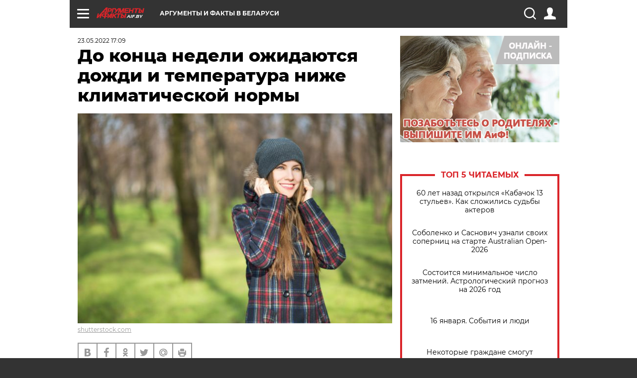

--- FILE ---
content_type: text/html; charset=UTF-8
request_url: https://aif.by/pogoda/do_konca_nedeli_ozhidayutsya_dozhdi_i_temperatura_nizhe_klimaticheskoy_normy
body_size: 19469
content:
<!DOCTYPE html>
<!--[if IE 8]><html class="ie8"> <![endif]-->
<!--[if gt IE 8]><!--><html> <!--<![endif]-->
<head>
    <script>
        window.isIndexPage = 0;
        window.isMobileBrowser = 0;
        window.disableSidebarCut = 1;
        window.bannerDebugMode = 0;
    </script>

                        <meta http-equiv="Content-Type" content="text/html; charset=utf-8" >
<meta name="format-detection" content="telephone=no" >
<meta name="viewport" content="width=device-width, user-scalable=no, initial-scale=1.0, maximum-scale=1.0, minimum-scale=1.0" >
<meta http-equiv="X-UA-Compatible" content="IE=edge,chrome=1" >
<meta name="HandheldFriendly" content="true" >
<meta name="format-detection" content="telephone=no" >
<meta name="theme-color" content="#ffffff" >
<meta name="description" content="До плюс 26 градусов в начале недели и кратковременные дожди с прохладной погодой - в конце прогнозируются в Беларуси на 24-29 мая." >
<meta name="keywords" content="погода на неделю" >
<meta name="article:published_time" content="2022-05-23T14:09:00+0300" >
<meta property="og:title" content="До конца недели ожидаются дожди и температура ниже климатической нормы" >
<meta property="og:description" content="До плюс 26 градусов в начале недели и кратковременные дожди с прохладной погодой - в конце прогнозируются в Беларуси на 24-29 мая." >
<meta property="og:type" content="article" >
<meta property="og:image" content="https://images.aif.by/007/864/4c8453af06ba4dba72661a0993537f54.jpg" >
<meta property="og:url" content="https://aif.by/pogoda/do_konca_nedeli_ozhidayutsya_dozhdi_i_temperatura_nizhe_klimaticheskoy_normy" >
<meta property="twitter:card" content="summary_large_image" >
<meta property="twitter:site" content="@aifonline" >
<meta property="twitter:title" content="До конца недели ожидаются дожди и температура ниже климатической нормы" >
<meta property="twitter:description" content="До плюс 26 градусов в начале недели и кратковременные дожди с прохладной погодой - в конце прогнозируются в Беларуси на 24-29 мая." >
<meta property="twitter:creator" content="@aifonline" >
<meta property="twitter:image:src" content="https://images.aif.by/007/864/4c8453af06ba4dba72661a0993537f54.jpg" >
<meta property="twitter:domain" content="https://aif.by/pogoda/do_konca_nedeli_ozhidayutsya_dozhdi_i_temperatura_nizhe_klimaticheskoy_normy" >    <meta name="yandex-verification" content="4c73ffb370255f17" />

        <title>До конца недели ожидаются дожди и температура ниже климатической нормы | Погода | АиФ Аргументы и факты в Беларуси</title>    <link rel="shortcut icon" type="image/x-icon" href="/favicon.ico" />
    
    <link rel="preload" href="https://stat.aif.by/redesign2018/fonts/montserrat-v15-latin-ext_latin_cyrillic-ext_cyrillic-regular.woff2" as="font" type="font/woff2" crossorigin>
    <link rel="preload" href="https://stat.aif.by/redesign2018/fonts/montserrat-v15-latin-ext_latin_cyrillic-ext_cyrillic-italic.woff2" as="font" type="font/woff2" crossorigin>
    <link rel="preload" href="https://stat.aif.by/redesign2018/fonts/montserrat-v15-latin-ext_latin_cyrillic-ext_cyrillic-700.woff2" as="font" type="font/woff2" crossorigin>
    <link rel="preload" href="https://stat.aif.by/redesign2018/fonts/montserrat-v15-latin-ext_latin_cyrillic-ext_cyrillic-700italic.woff2" as="font" type="font/woff2" crossorigin>
    <link rel="preload" href="https://stat.aif.by/redesign2018/fonts/montserrat-v15-latin-ext_latin_cyrillic-ext_cyrillic-800.woff2" as="font" type="font/woff2" crossorigin>
    <link href="https://aif.by/pogoda/do_konca_nedeli_ozhidayutsya_dozhdi_i_temperatura_nizhe_klimaticheskoy_normy" rel="canonical" >
<link href="https://stat.aif.by/redesign2018/css/style.css?7f6" media="all" rel="stylesheet" type="text/css" >
<link href="https://stat.aif.by/img/icon/apple_touch_icon_57x57.png?9c0" rel="apple-touch-icon" sizes="57x57" >
<link href="https://stat.aif.by/img/icon/apple_touch_icon_114x114.png?9c0" rel="apple-touch-icon" sizes="114x114" >
<link href="https://stat.aif.by/img/icon/apple_touch_icon_72x72.png?9c0" rel="apple-touch-icon" sizes="72x72" >
<link href="https://stat.aif.by/img/icon/apple_touch_icon_144x144.png?9c0" rel="apple-touch-icon" sizes="144x144" >
<link href="https://stat.aif.by/img/icon/apple-touch-icon.png?9c0" rel="apple-touch-icon" sizes="180x180" >
<link href="https://stat.aif.by/img/icon/favicon-32x32.png?9c0" rel="icon" type="image/png" sizes="32x32" >
<link href="https://stat.aif.by/img/icon/favicon-16x16.png?9c0" rel="icon" type="image/png" sizes="16x16" >
<link href="https://stat.aif.by/img/manifest.json?9c0" rel="manifest" >
<link href="https://stat.aif.by/img/safari-pinned-tab.svg?9c0" rel="mask-icon" color="#d55b5b" >
        <script type="text/javascript">
    //<!--
    var isRedesignPage = true;    //-->
</script>
<script type="text/javascript" src="https://stat.aif.by/js/output/jquery.min.js?7f6"></script>
<script type="text/javascript" src="https://stat.aif.by/js/output/header_scripts.js?7f6"></script>
<script type="text/javascript">
    //<!--
    var _sf_startpt=(new Date()).getTime()    //-->
</script>
<script type="text/javascript">
    //<!--
    function AdFox_getWindowSize() {
    var winWidth,winHeight;
	if( typeof( window.innerWidth ) == 'number' ) {
		//Non-IE
		winWidth = window.innerWidth;
		winHeight = window.innerHeight;
	} else if( document.documentElement && ( document.documentElement.clientWidth || document.documentElement.clientHeight ) ) {
		//IE 6+ in 'standards compliant mode'
		winWidth = document.documentElement.clientWidth;
		winHeight = document.documentElement.clientHeight;
	} else if( document.body && ( document.body.clientWidth || document.body.clientHeight ) ) {
		//IE 4 compatible
		winWidth = document.body.clientWidth;
		winHeight = document.body.clientHeight;
	}
	return {"width":winWidth, "height":winHeight};
}//END function AdFox_getWindowSize

function AdFox_getElementPosition(elemId){
    var elem;
    
    if (document.getElementById) {
		elem = document.getElementById(elemId);
	}
	else if (document.layers) {
		elem = document.elemId;
	}
	else if (document.all) {
		elem = document.all.elemId;
	}
    var w = elem.offsetWidth;
    var h = elem.offsetHeight;	
    var l = 0;
    var t = 0;
	
    while (elem)
    {
        l += elem.offsetLeft;
        t += elem.offsetTop;
        elem = elem.offsetParent;
    }

    return {"left":l, "top":t, "width":w, "height":h};
} //END function AdFox_getElementPosition

function AdFox_getBodyScrollTop(){
	return self.pageYOffset || (document.documentElement && document.documentElement.scrollTop) || (document.body && document.body.scrollTop);
} //END function AdFox_getBodyScrollTop

function AdFox_getBodyScrollLeft(){
	return self.pageXOffset || (document.documentElement && document.documentElement.scrollLeft) || (document.body && document.body.scrollLeft);
}//END function AdFox_getBodyScrollLeft

function AdFox_Scroll(elemId,elemSrc){
   var winPos = AdFox_getWindowSize();
   var winWidth = winPos.width;
   var winHeight = winPos.height;
   var scrollY = AdFox_getBodyScrollTop();
   var scrollX =  AdFox_getBodyScrollLeft();
   var divId = 'AdFox_banner_'+elemId;
   var ltwhPos = AdFox_getElementPosition(divId);
   var lPos = ltwhPos.left;
   var tPos = ltwhPos.top;

   if(scrollY+winHeight+5 >= tPos && scrollX+winWidth+5 >= lPos){
      AdFox_getCodeScript(1,elemId,elemSrc);
	  }else{
	     setTimeout('AdFox_Scroll('+elemId+',"'+elemSrc+'");',100);
	  }
}//End function AdFox_Scroll    //-->
</script>
<script type="text/javascript">
    //<!--
    function AdFox_SetLayerVis(spritename,state){
   document.getElementById(spritename).style.visibility=state;
}

function AdFox_Open(AF_id){
   AdFox_SetLayerVis('AdFox_DivBaseFlash_'+AF_id, "hidden");
   AdFox_SetLayerVis('AdFox_DivOverFlash_'+AF_id, "visible");
}

function AdFox_Close(AF_id){
   AdFox_SetLayerVis('AdFox_DivOverFlash_'+AF_id, "hidden");
   AdFox_SetLayerVis('AdFox_DivBaseFlash_'+AF_id, "visible");
}

function AdFox_getCodeScript(AF_n,AF_id,AF_src){
   var AF_doc;
   if(AF_n<10){
      try{
	     if(document.all && !window.opera){
		    AF_doc = window.frames['AdFox_iframe_'+AF_id].document;
			}else if(document.getElementById){
			         AF_doc = document.getElementById('AdFox_iframe_'+AF_id).contentDocument;
					 }
		 }catch(e){}
    if(AF_doc){
	   AF_doc.write('<scr'+'ipt type="text/javascript" src="'+AF_src+'"><\/scr'+'ipt>');
	   }else{
	      setTimeout('AdFox_getCodeScript('+(++AF_n)+','+AF_id+',"'+AF_src+'");', 100);
		  }
		  }
}

function adfoxSdvigContent(banID, flashWidth, flashHeight){
	var obj = document.getElementById('adfoxBanner'+banID).style;
	if (flashWidth == '100%') obj.width = flashWidth;
	    else obj.width = flashWidth + "px";
	if (flashHeight == '100%') obj.height = flashHeight;
	    else obj.height = flashHeight + "px";
}

function adfoxVisibilityFlash(banName, flashWidth, flashHeight){
    	var obj = document.getElementById(banName).style;
	if (flashWidth == '100%') obj.width = flashWidth;
	    else obj.width = flashWidth + "px";
	if (flashHeight == '100%') obj.height = flashHeight;
	    else obj.height = flashHeight + "px";
}

function adfoxStart(banID, FirShowFlNum, constVisFlashFir, sdvigContent, flash1Width, flash1Height, flash2Width, flash2Height){
	if (FirShowFlNum == 1) adfoxVisibilityFlash('adfoxFlash1'+banID, flash1Width, flash1Height);
	    else if (FirShowFlNum == 2) {
		    adfoxVisibilityFlash('adfoxFlash2'+banID, flash2Width, flash2Height);
	        if (constVisFlashFir == 'yes') adfoxVisibilityFlash('adfoxFlash1'+banID, flash1Width, flash1Height);
		    if (sdvigContent == 'yes') adfoxSdvigContent(banID, flash2Width, flash2Height);
		        else adfoxSdvigContent(banID, flash1Width, flash1Height);
	}
}

function adfoxOpen(banID, constVisFlashFir, sdvigContent, flash2Width, flash2Height){
	var aEventOpenClose = new Image();
	var obj = document.getElementById("aEventOpen"+banID);
	if (obj) aEventOpenClose.src =  obj.title+'&rand='+Math.random()*1000000+'&prb='+Math.random()*1000000;
	adfoxVisibilityFlash('adfoxFlash2'+banID, flash2Width, flash2Height);
	if (constVisFlashFir != 'yes') adfoxVisibilityFlash('adfoxFlash1'+banID, 1, 1);
	if (sdvigContent == 'yes') adfoxSdvigContent(banID, flash2Width, flash2Height);
}


function adfoxClose(banID, constVisFlashFir, sdvigContent, flash1Width, flash1Height){
	var aEventOpenClose = new Image();
	var obj = document.getElementById("aEventClose"+banID);
	if (obj) aEventOpenClose.src =  obj.title+'&rand='+Math.random()*1000000+'&prb='+Math.random()*1000000;
	adfoxVisibilityFlash('adfoxFlash2'+banID, 1, 1);
	if (constVisFlashFir != 'yes') adfoxVisibilityFlash('adfoxFlash1'+banID, flash1Width, flash1Height);
	if (sdvigContent == 'yes') adfoxSdvigContent(banID, flash1Width, flash1Height);
}    //-->
</script>
<script type="text/javascript">
    //<!--
    window.EventObserver = {
    observers: {},

    subscribe: function (name, fn) {
        if (!this.observers.hasOwnProperty(name)) {
            this.observers[name] = [];
        }
        this.observers[name].push(fn)
    },
    
    unsubscribe: function (name, fn) {
        if (!this.observers.hasOwnProperty(name)) {
            return;
        }
        this.observers[name] = this.observers[name].filter(function (subscriber) {
            return subscriber !== fn
        })
    },
    
    broadcast: function (name, data) {
        if (!this.observers.hasOwnProperty(name)) {
            return;
        }
        this.observers[name].forEach(function (subscriber) {
            return subscriber(data)
        })
    }
};    //-->
</script>    
    <script>
  var adcm_config ={
    id:1064,
    platformId: 64,
    init: function () {
      window.adcm.call();
    }
  };
</script>
<script src="https://tag.digitaltarget.ru/adcm.js" async></script>    <script src="https://cdn.admixer.net/scripts3/loader2.js" async

        data-inv="//inv-nets.admixer.net/"

        data-r="single"

		data-sender="admixer"

        data-bundle="desktop"></script>

<script type='text/javascript'>
(window.globalAmlAds = window.globalAmlAds || []).push(function() {
globalAml.defineSlot({z: '4614f981-a995-4d6e-8615-651356ebdfbf', ph: 'admixer_4614f981a9954d6e8615651356ebdfbf_zone_11913_sect_3514_site_3205', i: 'inv-nets', s:'f40d4866-215d-4b58-9b39-5428827009e6', sender: 'admixer'});
globalAml.defineSlot({z: 'fe9c5c36-99c3-4226-816b-d414aaf50f32', ph: 'admixer_fe9c5c3699c34226816bd414aaf50f32_zone_11915_sect_3514_site_3205', i: 'inv-nets', s:'f40d4866-215d-4b58-9b39-5428827009e6', sender: 'admixer'});
globalAml.singleRequest("admixer");});
</script><!-- Yandex Native Ads -->
<script>window.yaContextCb=window.yaContextCb||[]</script>
<script src="https://yandex.ru/ads/system/context.js" async></script><meta name="google-site-verification" content="Rpbduv639j6ZGN5qANsYsNPxpN3iVMQ3MiG_GVYbYiA" />    <link rel="stylesheet" type="text/css" media="print" href="https://stat.aif.by/redesign2018/css/print.css?9c0" />
    <base href=""/>
</head><body class="region__by ">
<div class="overlay"></div>
<script type="text/javascript" async src="//l.getsitecontrol.com/5wv86or7.js"></script>



<div class="container white_bg" id="container">
    
        
        
        <!--баннер над шапкой--->
                <div class="banner_box">
            <div class="main_banner">
                            </div>
        </div>
                <!--//баннер  над шапкой--->

    <script>
	currentUser = new User();
</script>

<header class="header">
    <div class="count_box_nodisplay">
    <div class="couter_block"><!-- (C)2000-2013 Gemius SA - gemiusAudience / aif.by / Home Page -->
<script type="text/javascript">
<!--//--><![CDATA[//><!--
var pp_gemius_identifier = 'zPdFzS9CfYvSEmLn75wU3WXFLQqNJwMgg3BXN4Roc9D.t7';
// lines below shouldn't be edited
function gemius_pending(i) { window[i] = window[i] || function() {var x = window[i+'_pdata'] = window[i+'_pdata'] || []; x[x.length]=arguments;};};
gemius_pending('gemius_hit'); gemius_pending('gemius_event'); gemius_pending('pp_gemius_hit'); gemius_pending('pp_gemius_event');
(function(d,t) {try {var gt=d.createElement(t),s=d.getElementsByTagName(t)[0],l='http'+((location.protocol=='https:')?'s':''); gt.setAttribute('async','async');
gt.setAttribute('defer','defer'); gt.src=l+'://gaby.hit.gemius.pl/xgemius.js'; s.parentNode.insertBefore(gt,s);} catch (e) {}})(document,'script');
//--><!]]>
</script>
</div></div>    <div class="topline">
    <a href="#" class="burger openCloser">
        <div class="burger__wrapper">
            <span class="burger__line"></span>
            <span class="burger__line"></span>
            <span class="burger__line"></span>
        </div>
    </a>
    <a href="/" class="logo_box">
        <img src="https://stat.aif.by/redesign2018/img/logo.svg?9c0" alt="Аргументы и Факты">
        <div class="region_url">
            aif.by        </div>
    </a>
    <a href="#" class="region regionOpenCloser">
        <img src="https://stat.aif.by/redesign2018/img/location.svg?9c0"><span>Аргументы и факты в Беларуси</span>
    </a>
    <!--a class="topline__hashtag" href="https://aif.ru/health/coronavirus/?utm_medium=header&utm_content=covid&utm_source=aif">#остаемсядома</a-->
    <div class="auth_user_status_js">
        <a href="#" class="user auth_link_login_js auth_open_js"><img src="https://stat.aif.by/redesign2018/img/user_ico.svg?9c0"></a>
        <a href="/profile" class="user auth_link_profile_js" style="display: none"><img src="https://stat.aif.by/redesign2018/img/user_ico.svg?9c0"></a>
    </div>
    <div class="search_box">
        <a href="#" class="search_ico searchOpener">
            <img src="https://stat.aif.by/redesign2018/img/search_ico.svg?9c0">
        </a>
        <div class="search_input">
            <form action="/search" id="search_form1">
                <input type="text" name="text" maxlength="50"/>
            </form>
        </div>
    </div>
</div>

<div class="fixed_menu topline">
    <div class="cont_center">
        <a href="#" class="burger openCloser">
            <div class="burger__wrapper">
                <span class="burger__line"></span>
                <span class="burger__line"></span>
                <span class="burger__line"></span>
            </div>
        </a>
        <a href="/" class="logo_box">
            <img src="https://stat.aif.by/redesign2018/img/logo.svg?9c0" alt="Аргументы и Факты">
            <div class="region_url">
                aif.by            </div>
        </a>
        <a href="/" class="region regionOpenCloser">
            <img src="https://stat.aif.by/redesign2018/img/location.svg?9c0">
            <span>Аргументы и факты в Беларуси</span>
        </a>
        <!--a class="topline__hashtag" href="https://aif.ru/health/coronavirus/?utm_medium=header&utm_content=covid&utm_source=aif">#остаемсядома</a-->
        <div class="auth_user_status_js">
            <a href="#" class="user auth_link_login_js auth_open_js"><img src="https://stat.aif.by/redesign2018/img/user_ico.svg?9c0"></a>
            <a href="/profile" class="user auth_link_profile_js" style="display: none"><img src="https://stat.aif.by/redesign2018/img/user_ico.svg?9c0"></a>
        </div>
        <div class="search_box">
            <a href="#" class="search_ico searchOpener">
                <img src="https://stat.aif.by/redesign2018/img/search_ico.svg?9c0">
            </a>
            <div class="search_input">
                <form action="/search">
                    <input type="text" name="text" maxlength="50" >
                </form>
            </div>
        </div>
    </div>
</div>    <div class="regions_box">
    <nav class="cont_center">
        <ul class="regions">
            <li><a href="https://aif.ru?from_menu=1">ФЕДЕРАЛЬНЫЙ</a></li>
            <li><a href="https://spb.aif.ru">САНКТ-ПЕТЕРБУРГ</a></li>

            
                                    <li><a href="https://aif.by">Аргументы и факты в Беларуси</a></li>
                
                
                    </ul>
    </nav>
</div>    <div class="top_menu_box">
    <div class="cont_center">
        <nav class="top_menu main_menu_wrapper_js">
                            <ul class="main_menu main_menu_js" id="rubrics">
                                    <li  class="menuItem top_level_item_js">

        <a  href="/podpiska" title="ПОДПИСКА НА ГАЗЕТУ" id="custommenu-8171">ПОДПИСКА НА ГАЗЕТУ</a>
    
    </li>                                                <li  class="menuItem top_level_item_js">

        <span  title="Спецпроекты">Спецпроекты</span>
    
            <div class="subrubrics_box submenu_js">
            <ul>
                                                            <li  data-rubric_id="64" class="menuItem">

        <a  href="/teddy" title="ТеДДи // Трибуна для детей" id="custommenu-8160">ТеДДи // Трибуна для детей</a>
    
    </li>                                                                                <li  class="menuItem">

        <a  href="https://aif.by/belarusliterature" title="Чытаем па-беларуску з velcom" id="custommenu-8164">Чытаем па-беларуску з velcom</a>
    
    </li>                                                                                <li  class="menuItem">

        <a  href="http://kazka.aif.by" title="«Краязнаўчая казка»" id="custommenu-8151">«Краязнаўчая казка»</a>
    
    </li>                                                                                <li  data-rubric_id="63" class="menuItem">

        <a  href="/travel" title="Вокруг света вместе с &amp;quot;АиФ&amp;quot;" id="custommenu-8158">Вокруг света вместе с &quot;АиФ&quot;</a>
    
    </li>                                                </ul>
        </div>
    </li>                                                <li  data-rubric_id="77" class="menuItem top_level_item_js">

        <a  href="/health/covid19" title="О коронавирусе" id="custommenu-8170">О коронавирусе</a>
    
    </li>                                                <li  data-rubric_id="8" class="menuItem top_level_item_js">

        <a  href="/social" title="Общество" id="custommenu-8110">Общество</a>
    
            <div class="subrubrics_box submenu_js">
            <ul>
                                                            <li  data-rubric_id="9" class="menuItem">

        <a  href="/social/persona" title="Личность" id="custommenu-8111">Личность</a>
    
    </li>                                                                                <li  data-rubric_id="10" class="menuItem">

        <a  href="/social/help" title="«АиФ» Благотворительность" id="custommenu-8112">«АиФ» Благотворительность</a>
    
    </li>                                                                                <li  data-rubric_id="11" class="menuItem">

        <a  href="/social/religia" title="Вечные ценности" id="custommenu-8113">Вечные ценности</a>
    
    </li>                                                                                <li  data-rubric_id="12" class="menuItem">

        <a  href="/social/letters" title="В «АиФ» пишут" id="custommenu-8114">В «АиФ» пишут</a>
    
    </li>                                                                                <li  data-rubric_id="13" class="menuItem">

        <a  href="/social/money" title="Деньги" id="custommenu-8115">Деньги</a>
    
    </li>                                                                                <li  data-rubric_id="14" class="menuItem">

        <a  href="/social/dom" title="Жилье и строительство" id="custommenu-8116">Жилье и строительство</a>
    
    </li>                                                                                <li  data-rubric_id="15" class="menuItem">

        <a  href="/social/science" title="Наука и образование" id="custommenu-8117">Наука и образование</a>
    
    </li>                                                                                <li  data-rubric_id="16" class="menuItem">

        <a  href="/social/buisiness" title="Карьера и бизнес" id="custommenu-8118">Карьера и бизнес</a>
    
    </li>                                                                                <li  data-rubric_id="17" class="menuItem">

        <a  href="/social/pensii" title="Пенсии" id="custommenu-8119">Пенсии</a>
    
    </li>                                                                                <li  data-rubric_id="18" class="menuItem">

        <a  href="/social/lgotes" title="О льготах" id="custommenu-8120">О льготах</a>
    
    </li>                                                                                <li  data-rubric_id="19" class="menuItem">

        <a  href="/social/nazlobydnya" title="Мнение" id="custommenu-8121">Мнение</a>
    
    </li>                                                </ul>
        </div>
    </li>                                                <li  data-rubric_id="46" class="menuItem top_level_item_js">

        <a  href="/vybor" title="Полезный выбор" id="custommenu-8140">Полезный выбор</a>
    
            <div class="subrubrics_box submenu_js">
            <ul>
                                                            <li  data-rubric_id="47" class="menuItem">

        <a  href="/vybor/food" title="Продукты питания" id="custommenu-8141">Продукты питания</a>
    
    </li>                                                                                <li  data-rubric_id="48" class="menuItem">

        <a  href="/vybor/tech" title="Техника" id="custommenu-8142">Техника</a>
    
    </li>                                                                                <li  data-rubric_id="49" class="menuItem">

        <a  href="/vybor/moda" title="Мода и стиль" id="custommenu-8143">Мода и стиль</a>
    
    </li>                                                                                <li  data-rubric_id="50" class="menuItem">

        <a  href="/vybor/building" title="Строительство и ремонт" id="custommenu-8144">Строительство и ремонт</a>
    
    </li>                                                                                <li  data-rubric_id="51" class="menuItem">

        <a  href="/vybor/avto" title="Автомобили" id="custommenu-8145">Автомобили</a>
    
    </li>                                                </ul>
        </div>
    </li>                                                <li  data-rubric_id="1" class="menuItem top_level_item_js">

        <a  href="/health" title="Здоровье" id="custommenu-8103">Здоровье</a>
    
            <div class="subrubrics_box submenu_js">
            <ul>
                                                            <li  data-rubric_id="2" class="menuItem">

        <a  href="/health/healthlife" title="Здоровая жизнь" id="custommenu-8104">Здоровая жизнь</a>
    
    </li>                                                                                <li  data-rubric_id="3" class="menuItem">

        <a  href="/health/diety" title="Питание и диеты" id="custommenu-8105">Питание и диеты</a>
    
    </li>                                                                                <li  data-rubric_id="4" class="menuItem">

        <a  href="/health/children" title="Дети и родители" id="custommenu-8106">Дети и родители</a>
    
    </li>                                                                                <li  data-rubric_id="5" class="menuItem">

        <a  href="/health/fitness" title="Красота и фитнес" id="custommenu-8107">Красота и фитнес</a>
    
    </li>                                                                                <li  data-rubric_id="6" class="menuItem">

        <a  href="/health/menwomen" title="Мужчина и женщина" id="custommenu-8108">Мужчина и женщина</a>
    
    </li>                                                                                <li  data-rubric_id="7" class="menuItem">

        <a  href="/health/psihologiya_otnosheniya" title="Психология и отношения" id="custommenu-8109">Психология и отношения</a>
    
    </li>                                                </ul>
        </div>
    </li>                                                <li  data-rubric_id="27" class="menuItem top_level_item_js">

        <a  href="/timefree" title="Cвободное время" id="custommenu-8129">Cвободное время</a>
    
            <div class="subrubrics_box submenu_js">
            <ul>
                                                            <li  data-rubric_id="28" class="menuItem">

        <a  href="/timefree/culture-news" title="Культура" id="custommenu-8130">Культура</a>
    
    </li>                                                                                <li  data-rubric_id="29" class="menuItem">

        <a  href="/timefree/afisha" title="Афиша " id="custommenu-8131">Афиша </a>
    
    </li>                                                                                <li  data-rubric_id="30" class="menuItem">

        <a  href="/timefree/dayhist" title="Есть повод" id="custommenu-8132">Есть повод</a>
    
    </li>                                                                                <li  data-rubric_id="31" class="menuItem">

        <a  href="/timefree/history" title="История" id="custommenu-8133">История</a>
    
    </li>                                                                                <li  data-rubric_id="32" class="menuItem">

        <a  href="/timefree/stars" title="Звезды" id="custommenu-8134">Звезды</a>
    
    </li>                                                                                <li  data-rubric_id="63" class="menuItem">

        <a  href="/travel" title="Вокруг света вместе с &amp;quot;АиФ&amp;quot;" id="custommenu-8159">Вокруг света вместе с &quot;АиФ&quot;</a>
    
    </li>                                                                                <li  data-rubric_id="33" class="menuItem">

        <a  href="/timefree/sport" title="Спорт" id="custommenu-8135">Спорт</a>
    
    </li>                                                                                <li  data-rubric_id="60" class="menuItem">

        <a  href="/timefree/dacha" title="Дача" id="custommenu-8156">Дача</a>
    
    </li>                                                                                <li  data-rubric_id="34" class="menuItem">

        <a  href="/timefree/uvlechenie" title="Увлечения" id="custommenu-8136">Увлечения</a>
    
    </li>                                                                                <li  data-rubric_id="35" class="menuItem">

        <a  href="/timefree/ufo" title="Непознанное" id="custommenu-8137">Непознанное</a>
    
    </li>                                                                                <li  data-rubric_id="36" class="menuItem">

        <a  href="/timefree/oldfoto" title="Коллективное фото" id="custommenu-8138">Коллективное фото</a>
    
    </li>                                                                                <li  data-rubric_id="65" class="menuItem">

        <a  href="/hotels" title="Гостиницы Беларуси" id="custommenu-8161">Гостиницы Беларуси</a>
    
            <div class="subrubrics_box submenu_js">
            <ul>
                                                            <li  data-rubric_id="66" class="menuItem">

        <a  href="/hotels/5stars" title="5 звезд" id="custommenu-8162">5 звезд</a>
    
    </li>                                                                                <li  data-rubric_id="68" class="menuItem">

        <a  href="/hotels/fourstars" title="4 звезды" id="custommenu-8163">4 звезды</a>
    
    </li>                                                </ul>
        </div>
    </li>                                                                                <li  data-rubric_id="37" class="menuItem">

        <a  href="/timefree/aif-animals" title="АиФ-Милый друг" id="custommenu-8139">АиФ-Милый друг</a>
    
    </li>                                                </ul>
        </div>
    </li>                                                <li  data-rubric_id="20" class="menuItem top_level_item_js">

        <a  href="/press-centr" title="Пресс-центр" id="custommenu-8122">Пресс-центр</a>
    
            <div class="subrubrics_box submenu_js">
            <ul>
                                                            <li  data-rubric_id="21" class="menuItem">

        <a  href="/press-centr/press-center-about" title="О пресс-центре" id="custommenu-8123">О пресс-центре</a>
    
    </li>                                                                                <li  data-rubric_id="22" class="menuItem">

        <a  href="/press-centr/articlpress" title="Публикации" id="custommenu-8124">Публикации</a>
    
    </li>                                                                                <li  data-rubric_id="23" class="menuItem">

        <a  href="/press-centr/press-center-annonces" title="Анонсы мероприятий" id="custommenu-8125">Анонсы мероприятий</a>
    
    </li>                                                                                <li  data-rubric_id="24" class="menuItem">

        <a  href="/press-centr/video" title="«АиФ» ВИДЕО" id="custommenu-8126">«АиФ» ВИДЕО</a>
    
    </li>                                                </ul>
        </div>
    </li>                                                <li  class="menuItem top_level_item_js">

        <a  href="/dontknows" title="Вопрос-ответ" id="custommenu-8150">Вопрос-ответ</a>
    
    </li>                                                <li  data-rubric_id="78" class="menuItem top_level_item_js">

        <a  href="/aifmoney" title="Деньги в кармане. Подкаст «АиФ»" id="custommenu-8172">Деньги в кармане. Подкаст «АиФ»</a>
    
    </li>                        </ul>

            <ul id="projects" class="specprojects static_submenu_js"></ul>
            <div class="right_box">
                <div class="fresh_number">
    <h3>Свежий номер</h3>
    <a href="/gazeta/number/850" class="number_box">
                    <img loading="lazy" src="https://images.aif.by/008/142/ecf0a8688caeab7de24fe673aaa28db2.jpg" width="91" height="120">
                <div class="text">
            № 2. 13/01/2026 <br />  И где то глобальное потепление?        </div>
    </a>
</div>
<div class="links_box">
    <a href="/gazeta">Издания</a>
</div>
                <div class="sharings_box">
    <span>АиФ в социальных сетях</span>
    <ul class="soc">
                <li>
        <a href="https://www.facebook.com/PressCentrAif" target="_blank">
            <img src="https://stat.aif.by/redesign2018/img/sharings/fb.svg">
        </a>
    </li>
        <li>
        <a href="https://vk.com/public50565740" target="_blank">
            <img src="https://stat.aif.by/redesign2018/img/sharings/vk.svg">
        </a>
    </li>
        <li>
        <a href="https://twitter.com/aif_by" target="_blank">
            <img src="https://stat.aif.by/redesign2018/img/sharings/tw.svg">
        </a>
    </li>
        <li>
        <a href="https://ok.ru/aif.belarus?st._aid=ExternalGroupWidget_OpenGroup" target="_blank">
            <img src="https://stat.aif.by/redesign2018/img/sharings/ok.svg">
        </a>
    </li>
            <li>
            <a class="rss_button_black" href="/rss/all.php" target="_blank">
                <img src="https://stat.aif.by/redesign2018/img/sharings/waflya.svg?9c0" />
            </a>
        </li>
            </ul>
</div>
            </div>
        </nav>
    </div>
</div></header>
            	<div class="content_containers_wrapper_js">
        <div class="content_body  content_container_js">
            <div class="content">
                                <section class="article" itemscope itemtype="https://schema.org/NewsArticle">
    <div class="article_top">

        
        <div class="date">
          <time itemprop="datePublished" datetime="2022-05-23T17:09">23.05.2022 17:09</time>        </div>

        
        <div class="viewed"><i class="eye"></i> <span>804</span></div>    </div>

    <h1 itemprop="headline">До конца недели ожидаются дожди и температура ниже климатической нормы</h1>

    
    
        
                    <div class="img_box">
            <a class="zoom_js" target="_blank" href="https://images.aif.by/007/864/4c8453af06ba4dba72661a0993537f54.jpg">
                <img  loading="lazy" itemprop="image" src="https://images.aif.by/007/864/4c8453af06ba4dba72661a0993537f54.jpg" alt=""/>
            </a>

            <div class="img_descript">
                <a href=" http://shutterstock.com">shutterstock.com</a>            </div>
        </div>
    

    
    <div class="article_sharings">
    <div class="sharing_item"><a href="https://vk.com/share.php?url=https%3A%2F%2Faif.by%2Fpogoda%2Fdo_konca_nedeli_ozhidayutsya_dozhdi_i_temperatura_nizhe_klimaticheskoy_normy&title=%D0%94%D0%BE+%D0%BA%D0%BE%D0%BD%D1%86%D0%B0+%D0%BD%D0%B5%D0%B4%D0%B5%D0%BB%D0%B8+%D0%BE%D0%B6%D0%B8%D0%B4%D0%B0%D1%8E%D1%82%D1%81%D1%8F+%D0%B4%D0%BE%D0%B6%D0%B4%D0%B8+%D0%B8+%D1%82%D0%B5%D0%BC%D0%BF%D0%B5%D1%80%D0%B0%D1%82%D1%83%D1%80%D0%B0+%D0%BD%D0%B8%D0%B6%D0%B5+%D0%BA%D0%BB%D0%B8%D0%BC%D0%B0%D1%82%D0%B8%D1%87%D0%B5%D1%81%D0%BA%D0%BE%D0%B9+%D0%BD%D0%BE%D1%80%D0%BC%D1%8B&image=https%3A%2F%2Fimages.aif.by%2F007%2F864%2F4c8453af06ba4dba72661a0993537f54.jpg&description=%D0%94%D0%BE+%D0%BF%D0%BB%D1%8E%D1%81+26+%D0%B3%D1%80%D0%B0%D0%B4%D1%83%D1%81%D0%BE%D0%B2+%D0%B2+%D0%BD%D0%B0%D1%87%D0%B0%D0%BB%D0%B5+%D0%BD%D0%B5%D0%B4%D0%B5%D0%BB%D0%B8+%D0%B8+%D0%BA%D1%80%D0%B0%D1%82%D0%BA%D0%BE%D0%B2%D1%80%D0%B5%D0%BC%D0%B5%D0%BD%D0%BD%D1%8B%D0%B5+%D0%B4%D0%BE%D0%B6%D0%B4%D0%B8+%D1%81+%D0%BF%D1%80%D0%BE%D1%85%D0%BB%D0%B0%D0%B4%D0%BD%D0%BE%D0%B9+%D0%BF%D0%BE%D0%B3%D0%BE%D0%B4%D0%BE%D0%B9+-+%D0%B2+%D0%BA%D0%BE%D0%BD%D1%86%D0%B5+%D0%BF%D1%80%D0%BE%D0%B3%D0%BD%D0%BE%D0%B7%D0%B8%D1%80%D1%83%D1%8E%D1%82%D1%81%D1%8F+%D0%B2+%D0%91%D0%B5%D0%BB%D0%B0%D1%80%D1%83%D1%81%D0%B8+%D0%BD%D0%B0+24-29+%D0%BC%D0%B0%D1%8F." onclick="window.open(this.href, '_blank', 'scrollbars=0, resizable=1, menubar=0, left=100, top=100, width=550, height=440, toolbar=0, status=0');return false"><img src="https://stat.aif.by/redesign2018/img/sharings/vk_gray.svg" /></a></div>
<div class="sharing_item"><a href="http://www.facebook.com/sharer.php?u=https%3A%2F%2Faif.by%2Fpogoda%2Fdo_konca_nedeli_ozhidayutsya_dozhdi_i_temperatura_nizhe_klimaticheskoy_normy" onclick="window.open(this.href, '_blank', 'scrollbars=0, resizable=1, menubar=0, left=100, top=100, width=550, height=440, toolbar=0, status=0');return false"><img src="https://stat.aif.by/redesign2018/img/sharings/fb_gray.svg" /></a></div>
<div class="sharing_item"><a href="https://connect.ok.ru/offer?url=https%3A%2F%2Faif.by%2Fpogoda%2Fdo_konca_nedeli_ozhidayutsya_dozhdi_i_temperatura_nizhe_klimaticheskoy_normy&title=%D0%94%D0%BE+%D0%BA%D0%BE%D0%BD%D1%86%D0%B0+%D0%BD%D0%B5%D0%B4%D0%B5%D0%BB%D0%B8+%D0%BE%D0%B6%D0%B8%D0%B4%D0%B0%D1%8E%D1%82%D1%81%D1%8F+%D0%B4%D0%BE%D0%B6%D0%B4%D0%B8+%D0%B8+%D1%82%D0%B5%D0%BC%D0%BF%D0%B5%D1%80%D0%B0%D1%82%D1%83%D1%80%D0%B0+%D0%BD%D0%B8%D0%B6%D0%B5+%D0%BA%D0%BB%D0%B8%D0%BC%D0%B0%D1%82%D0%B8%D1%87%D0%B5%D1%81%D0%BA%D0%BE%D0%B9+%D0%BD%D0%BE%D1%80%D0%BC%D1%8B" onclick="window.open(this.href, '_blank', 'scrollbars=0, resizable=1, menubar=0, left=100, top=100, width=550, height=440, toolbar=0, status=0');return false"><img src="https://stat.aif.by/redesign2018/img/sharings/ok_gray.svg" /></a></div>
<div class="sharing_item"><a href="https://twitter.com/intent/tweet?url=https%3A%2F%2Faif.by%2Fpogoda%2Fdo_konca_nedeli_ozhidayutsya_dozhdi_i_temperatura_nizhe_klimaticheskoy_normy&text=%D0%94%D0%BE+%D0%BA%D0%BE%D0%BD%D1%86%D0%B0+%D0%BD%D0%B5%D0%B4%D0%B5%D0%BB%D0%B8+%D0%BE%D0%B6%D0%B8%D0%B4%D0%B0%D1%8E%D1%82%D1%81%D1%8F+%D0%B4%D0%BE%D0%B6%D0%B4%D0%B8+%D0%B8+%D1%82%D0%B5%D0%BC%D0%BF%D0%B5%D1%80%D0%B0%D1%82%D1%83%D1%80%D0%B0+%D0%BD%D0%B8%D0%B6%D0%B5+%D0%BA%D0%BB%D0%B8%D0%BC%D0%B0%D1%82%D0%B8%D1%87%D0%B5%D1%81%D0%BA%D0%BE%D0%B9+%D0%BD%D0%BE%D1%80%D0%BC%D1%8B" onclick="window.open(this.href, '_blank', 'scrollbars=0, resizable=1, menubar=0, left=100, top=100, width=550, height=440, toolbar=0, status=0');return false"><img src="https://stat.aif.by/redesign2018/img/sharings/tw_gray.svg" /></a></div>
<div class="sharing_item"><a href="http://connect.mail.ru/share?url=https%3A%2F%2Faif.by%2Fpogoda%2Fdo_konca_nedeli_ozhidayutsya_dozhdi_i_temperatura_nizhe_klimaticheskoy_normy&title=%D0%94%D0%BE+%D0%BA%D0%BE%D0%BD%D1%86%D0%B0+%D0%BD%D0%B5%D0%B4%D0%B5%D0%BB%D0%B8+%D0%BE%D0%B6%D0%B8%D0%B4%D0%B0%D1%8E%D1%82%D1%81%D1%8F+%D0%B4%D0%BE%D0%B6%D0%B4%D0%B8+%D0%B8+%D1%82%D0%B5%D0%BC%D0%BF%D0%B5%D1%80%D0%B0%D1%82%D1%83%D1%80%D0%B0+%D0%BD%D0%B8%D0%B6%D0%B5+%D0%BA%D0%BB%D0%B8%D0%BC%D0%B0%D1%82%D0%B8%D1%87%D0%B5%D1%81%D0%BA%D0%BE%D0%B9+%D0%BD%D0%BE%D1%80%D0%BC%D1%8B&imageurl=https%3A%2F%2Fimages.aif.by%2F007%2F864%2F4c8453af06ba4dba72661a0993537f54.jpg&description=%D0%94%D0%BE+%D0%BF%D0%BB%D1%8E%D1%81+26+%D0%B3%D1%80%D0%B0%D0%B4%D1%83%D1%81%D0%BE%D0%B2+%D0%B2+%D0%BD%D0%B0%D1%87%D0%B0%D0%BB%D0%B5+%D0%BD%D0%B5%D0%B4%D0%B5%D0%BB%D0%B8+%D0%B8+%D0%BA%D1%80%D0%B0%D1%82%D0%BA%D0%BE%D0%B2%D1%80%D0%B5%D0%BC%D0%B5%D0%BD%D0%BD%D1%8B%D0%B5+%D0%B4%D0%BE%D0%B6%D0%B4%D0%B8+%D1%81+%D0%BF%D1%80%D0%BE%D1%85%D0%BB%D0%B0%D0%B4%D0%BD%D0%BE%D0%B9+%D0%BF%D0%BE%D0%B3%D0%BE%D0%B4%D0%BE%D0%B9+-+%D0%B2+%D0%BA%D0%BE%D0%BD%D1%86%D0%B5+%D0%BF%D1%80%D0%BE%D0%B3%D0%BD%D0%BE%D0%B7%D0%B8%D1%80%D1%83%D1%8E%D1%82%D1%81%D1%8F+%D0%B2+%D0%91%D0%B5%D0%BB%D0%B0%D1%80%D1%83%D1%81%D0%B8+%D0%BD%D0%B0+24-29+%D0%BC%D0%B0%D1%8F." onclick="window.open(this.href, '_blank', 'scrollbars=0, resizable=1, menubar=0, left=100, top=100, width=550, height=440, toolbar=0, status=0');return false"><img src="https://stat.aif.by/redesign2018/img/sharings/mail_gray.svg" /></a></div>
        <div class="sharing_item">
            <a href="#" class="top_print_button">
                <img src="https://stat.aif.by/redesign2018/img/sharings/print.svg?9c0">
            </a>
        </div>
        </div>

        <div itemprop="articleBody" class="article_content io-article-body" >
        
                            
        
        <div class="article_text">
            <p>До плюс 26 градусов в начале недели и кратковременные дожди с прохладной погодой - в конце прогнозируются в Беларуси на 24-29 мая.</p>

<p>Об этом <a href="https://www.belta.by/society/view/v-belarusi-do-kontsa-nedeli-ozhidajutsja-dozhdi-i-temperatura-nizhe-klimaticheskoj-normy-503482-2022/" target="_blank">сообщили</a> в Республиканском центре по гидрометеорологии, контролю радиоактивного загрязнения и мониторингу окружающей среды Минприроды.</p>

<p>&quot;Вторая декада мая оказалась более щедра на осадки, чем первая. Так, за прошедший период по республике выпало от 1 до 30 мм осадков, что составляет 2-44% к норме месяца. Среднесуточные температуры воздуха во второй декаде мая колебались от плюс 10 по северу до плюс 15 по юго-западу республики, что в основном ниже климатической нормы на 1-2 градуса. И хотя отдельные дни были теплыми, но в целом они не смогли перекрыть отрицательную аномалию температуры. До конца мая осталось чуть более недели, но по предварительному прогнозу уже видно, что особого тепла ждать не стоит&quot;, - рассказали в Белгидромете.</p>

<p>Во <strong>вторник,&nbsp;24 мая</strong>, будет без осадков. В ночные и утренние часы в отдельных районах страны прогнозируется слабый туман. Температура воздуха ночью составит плюс 1-7 градусов, местами на почве ожидаются заморозки от 0 до минус 2 градусов. Днем воздух прогреется до плюс 18-24 градусов.</p>

<p>В <strong>среду,&nbsp;25 мая</strong>, погода будет преимущественно без осадков. Днем по западу страны пройдут кратковременные дожди, а местами возможны грозы. Температура воздуха ночью будет плюс 4-10 градусов, а по юго-западу до плюс 12. Днем температура воздуха составит плюс 19-24 градуса, а по югу до плюс 26 градусов.	<figure class="articl_img">
			<div class="relative">
									<img loading="lazy" alt="" class="sharable_picture" src="https://images.aif.by/007/864/91de2156ce632189dc3c7afaab719838.jpg" />
								<div class="main_sign"><a href="https://aif.by/pogoda/dmitriy_ryabov_rasskazal_o_pogode_v_belarusi_na_nedelyu_s_23_po_29_maya" target="_blank">Дмитрий Рябов рассказал о погоде в Беларуси на неделю с 23 по 29 мая</a>
                    <span>Подробнее<i class="double_arrow"> </i></span>
                </div>
			</div>
	</figure>
</p>

<p>В <strong>четверг,&nbsp;26 мая</strong>, на большей части территории республики пройдут кратковременные дожди. Местами будут грозы, а днем усиление ветра порывами до 15-20 м/с. Температура воздуха ночью будет колебаться от плюс 8 до плюс 14 градусов, а днем ожидается 16-23 градуса тепла.</p>

<p>В конце недели в Беларуси сохранится дождливая погода с температурным фоном на 3-6 градусов ниже климатической нормы.</p>

<p>В <strong>пятницу,&nbsp;27 мая</strong>, ночью местами, днем на большей части территории республики пройдут кратковременные дожди. Температура воздуха ночью составит плюс 5-12 градусов, а днем воздух прогреется до плюс 13-20.</p>

<p>В <strong>субботу,&nbsp;28 мая</strong>, временами пройдут дожди. Днем в отдельных районах республики ожидается усиление ветра порывами до 15-18 м/с. Температура воздуха ночью будет колебаться от плюс 5 до плюс 12 градусов тепла, а днем от плюс 10 до плюс 17.</p>

<p>В <strong>воскресенье,&nbsp;29 мая</strong>, временами возможны дожди. Температура воздуха ночью составит плюс 4-10, а днем - плюс 11-18 градусов.</p>
        </div>

        
        
        <a class="red_line_btn show_comments_widget_js" href="#"
   data-item-id="99129"
   data-item-type="2">Оставить
    комментарий (0)</a>
    <script type="text/javascript">
    $(document).ready(function () {
        var commentsWidgetElement = $('.comments_widget_js');
        commentsWidgetElement.commentsWidget();
        $('.content_containers_wrapper_js').on('click', '.show_comments_widget_js', function (e) {
            e.preventDefault();
            commentsWidgetElement.commentsWidget(
                'setContent' ,
                $(this).data('item-id'), $(this).data('item-type')
            );
            commentsWidgetElement.commentsWidget('show');
        });
    });
</script>

        
                    <div class="tags">
                <a href="/tag/pogoda_na_njedjelju"><span itemprop="keywords" class="item-prop-span">погода на неделю</span></a>            </div>
            </div>

    
    
    <div class="overfl">
    <div class="horizontal_sharings">
                                <div class="sharing_item">
                <a href="https://vk.com/share.php?url=https%3A%2F%2Faif.by%2Fpogoda%2Fdo_konca_nedeli_ozhidayutsya_dozhdi_i_temperatura_nizhe_klimaticheskoy_normy&title=%D0%94%D0%BE+%D0%BA%D0%BE%D0%BD%D1%86%D0%B0+%D0%BD%D0%B5%D0%B4%D0%B5%D0%BB%D0%B8+%D0%BE%D0%B6%D0%B8%D0%B4%D0%B0%D1%8E%D1%82%D1%81%D1%8F+%D0%B4%D0%BE%D0%B6%D0%B4%D0%B8+%D0%B8+%D1%82%D0%B5%D0%BC%D0%BF%D0%B5%D1%80%D0%B0%D1%82%D1%83%D1%80%D0%B0+%D0%BD%D0%B8%D0%B6%D0%B5+%D0%BA%D0%BB%D0%B8%D0%BC%D0%B0%D1%82%D0%B8%D1%87%D0%B5%D1%81%D0%BA%D0%BE%D0%B9+%D0%BD%D0%BE%D1%80%D0%BC%D1%8B&image=https%3A%2F%2Fimages.aif.by%2F007%2F864%2F4c8453af06ba4dba72661a0993537f54.jpg&description=%D0%94%D0%BE+%D0%BF%D0%BB%D1%8E%D1%81+26+%D0%B3%D1%80%D0%B0%D0%B4%D1%83%D1%81%D0%BE%D0%B2+%D0%B2+%D0%BD%D0%B0%D1%87%D0%B0%D0%BB%D0%B5+%D0%BD%D0%B5%D0%B4%D0%B5%D0%BB%D0%B8+%D0%B8+%D0%BA%D1%80%D0%B0%D1%82%D0%BA%D0%BE%D0%B2%D1%80%D0%B5%D0%BC%D0%B5%D0%BD%D0%BD%D1%8B%D0%B5+%D0%B4%D0%BE%D0%B6%D0%B4%D0%B8+%D1%81+%D0%BF%D1%80%D0%BE%D1%85%D0%BB%D0%B0%D0%B4%D0%BD%D0%BE%D0%B9+%D0%BF%D0%BE%D0%B3%D0%BE%D0%B4%D0%BE%D0%B9+-+%D0%B2+%D0%BA%D0%BE%D0%BD%D1%86%D0%B5+%D0%BF%D1%80%D0%BE%D0%B3%D0%BD%D0%BE%D0%B7%D0%B8%D1%80%D1%83%D1%8E%D1%82%D1%81%D1%8F+%D0%B2+%D0%91%D0%B5%D0%BB%D0%B0%D1%80%D1%83%D1%81%D0%B8+%D0%BD%D0%B0+24-29+%D0%BC%D0%B0%D1%8F." onclick="window.open(this.href, '_blank', 'scrollbars=0, resizable=1, menubar=0, left=100, top=100, width=550, height=440, toolbar=0, status=0');return false">
                    <img src="https://stat.aif.by/redesign2018/img/sharings/vk_gray.svg">
                </a>
            </div>
                                <div class="sharing_item">
                <a href="http://www.facebook.com/sharer.php?u=https%3A%2F%2Faif.by%2Fpogoda%2Fdo_konca_nedeli_ozhidayutsya_dozhdi_i_temperatura_nizhe_klimaticheskoy_normy" onclick="window.open(this.href, '_blank', 'scrollbars=0, resizable=1, menubar=0, left=100, top=100, width=550, height=440, toolbar=0, status=0');return false">
                    <img src="https://stat.aif.by/redesign2018/img/sharings/fb_gray.svg">
                </a>
            </div>
                                <div class="sharing_item">
                <a href="https://connect.ok.ru/offer?url=https%3A%2F%2Faif.by%2Fpogoda%2Fdo_konca_nedeli_ozhidayutsya_dozhdi_i_temperatura_nizhe_klimaticheskoy_normy&title=%D0%94%D0%BE+%D0%BA%D0%BE%D0%BD%D1%86%D0%B0+%D0%BD%D0%B5%D0%B4%D0%B5%D0%BB%D0%B8+%D0%BE%D0%B6%D0%B8%D0%B4%D0%B0%D1%8E%D1%82%D1%81%D1%8F+%D0%B4%D0%BE%D0%B6%D0%B4%D0%B8+%D0%B8+%D1%82%D0%B5%D0%BC%D0%BF%D0%B5%D1%80%D0%B0%D1%82%D1%83%D1%80%D0%B0+%D0%BD%D0%B8%D0%B6%D0%B5+%D0%BA%D0%BB%D0%B8%D0%BC%D0%B0%D1%82%D0%B8%D1%87%D0%B5%D1%81%D0%BA%D0%BE%D0%B9+%D0%BD%D0%BE%D1%80%D0%BC%D1%8B" onclick="window.open(this.href, '_blank', 'scrollbars=0, resizable=1, menubar=0, left=100, top=100, width=550, height=440, toolbar=0, status=0');return false">
                    <img src="https://stat.aif.by/redesign2018/img/sharings/ok_gray.svg">
                </a>
            </div>
                                <div class="sharing_item">
                <a href="https://twitter.com/intent/tweet?url=https%3A%2F%2Faif.by%2Fpogoda%2Fdo_konca_nedeli_ozhidayutsya_dozhdi_i_temperatura_nizhe_klimaticheskoy_normy&text=%D0%94%D0%BE+%D0%BA%D0%BE%D0%BD%D1%86%D0%B0+%D0%BD%D0%B5%D0%B4%D0%B5%D0%BB%D0%B8+%D0%BE%D0%B6%D0%B8%D0%B4%D0%B0%D1%8E%D1%82%D1%81%D1%8F+%D0%B4%D0%BE%D0%B6%D0%B4%D0%B8+%D0%B8+%D1%82%D0%B5%D0%BC%D0%BF%D0%B5%D1%80%D0%B0%D1%82%D1%83%D1%80%D0%B0+%D0%BD%D0%B8%D0%B6%D0%B5+%D0%BA%D0%BB%D0%B8%D0%BC%D0%B0%D1%82%D0%B8%D1%87%D0%B5%D1%81%D0%BA%D0%BE%D0%B9+%D0%BD%D0%BE%D1%80%D0%BC%D1%8B" onclick="window.open(this.href, '_blank', 'scrollbars=0, resizable=1, menubar=0, left=100, top=100, width=550, height=440, toolbar=0, status=0');return false">
                    <img src="https://stat.aif.by/redesign2018/img/sharings/tw_gray.svg">
                </a>
            </div>
                                <div class="sharing_item">
                <a href="http://connect.mail.ru/share?url=https%3A%2F%2Faif.by%2Fpogoda%2Fdo_konca_nedeli_ozhidayutsya_dozhdi_i_temperatura_nizhe_klimaticheskoy_normy&title=%D0%94%D0%BE+%D0%BA%D0%BE%D0%BD%D1%86%D0%B0+%D0%BD%D0%B5%D0%B4%D0%B5%D0%BB%D0%B8+%D0%BE%D0%B6%D0%B8%D0%B4%D0%B0%D1%8E%D1%82%D1%81%D1%8F+%D0%B4%D0%BE%D0%B6%D0%B4%D0%B8+%D0%B8+%D1%82%D0%B5%D0%BC%D0%BF%D0%B5%D1%80%D0%B0%D1%82%D1%83%D1%80%D0%B0+%D0%BD%D0%B8%D0%B6%D0%B5+%D0%BA%D0%BB%D0%B8%D0%BC%D0%B0%D1%82%D0%B8%D1%87%D0%B5%D1%81%D0%BA%D0%BE%D0%B9+%D0%BD%D0%BE%D1%80%D0%BC%D1%8B&imageurl=https%3A%2F%2Fimages.aif.by%2F007%2F864%2F4c8453af06ba4dba72661a0993537f54.jpg&description=%D0%94%D0%BE+%D0%BF%D0%BB%D1%8E%D1%81+26+%D0%B3%D1%80%D0%B0%D0%B4%D1%83%D1%81%D0%BE%D0%B2+%D0%B2+%D0%BD%D0%B0%D1%87%D0%B0%D0%BB%D0%B5+%D0%BD%D0%B5%D0%B4%D0%B5%D0%BB%D0%B8+%D0%B8+%D0%BA%D1%80%D0%B0%D1%82%D0%BA%D0%BE%D0%B2%D1%80%D0%B5%D0%BC%D0%B5%D0%BD%D0%BD%D1%8B%D0%B5+%D0%B4%D0%BE%D0%B6%D0%B4%D0%B8+%D1%81+%D0%BF%D1%80%D0%BE%D1%85%D0%BB%D0%B0%D0%B4%D0%BD%D0%BE%D0%B9+%D0%BF%D0%BE%D0%B3%D0%BE%D0%B4%D0%BE%D0%B9+-+%D0%B2+%D0%BA%D0%BE%D0%BD%D1%86%D0%B5+%D0%BF%D1%80%D0%BE%D0%B3%D0%BD%D0%BE%D0%B7%D0%B8%D1%80%D1%83%D1%8E%D1%82%D1%81%D1%8F+%D0%B2+%D0%91%D0%B5%D0%BB%D0%B0%D1%80%D1%83%D1%81%D0%B8+%D0%BD%D0%B0+24-29+%D0%BC%D0%B0%D1%8F." onclick="window.open(this.href, '_blank', 'scrollbars=0, resizable=1, menubar=0, left=100, top=100, width=550, height=440, toolbar=0, status=0');return false">
                    <img src="https://stat.aif.by/redesign2018/img/sharings/mail_gray.svg">
                </a>
            </div>
                <div class="sharing_item">
            <a href="javascript:window.print();">
                <img src="https://stat.aif.by/redesign2018/img/sharings/print.svg?9c0">
            </a>
        </div>
        <div class="sharing_item">
            <a href="https://aif.ru/contacts#anchor=error_form">
                <img src="https://stat.aif.by/redesign2018/img/sharings/error_gray.svg?9c0">
            </a>
        </div>
    </div>
</div>
    
</section>

<div class="to_next_content_wrap_js">
    <div class="more_btn_outer">
        <a href="#"
           class="more_btn nextMaterial_js to_next_content_js"
        >Следующий материал</a>
    </div>
</div>

    <section class="interesting">
        <h3>Также вам может быть интересно</h3>
        <ul>
                                            <li>
                    <a href="https://aif.by/pogoda/dmitriy_ryabov_rasskazal_o_pogode_v_belarusi_na_nedelyu_s_23_po_29_maya">
                                                    <img loading="lazy" src="https://images.aif.by/007/864/fffdbfe36b3b00fd476a0f7480365aa8.jpg"/>
                                                Дмитрий Рябов рассказал о погоде в Беларуси на неделю с 23 по 29 мая                    </a>
                </li>
                                            <li>
                    <a href="https://aif.by/pogoda/belgidromet_sdelal_prognoz_pogody_v_belarusi_na_leto">
                                                    <img loading="lazy" src="https://images.aif.by/007/862/3d57fc1f2076107efe05867c47783216.jpg"/>
                                                Белгидромет сделал прогноз погоды в Беларуси на лето                    </a>
                </li>
                    </ul>
	</section>



<div class="content_end_js"></div>
                            </div>
                            <div class="right_column">
                    <noindex><div class="adv_content no_lands no_portr adwrapper mbottom10 topToDown"><div class="banner_params hide" data-params="{&quot;id&quot;:3913,&quot;num&quot;:1}"></div>
<!-- код адмиксер-премиум -->
<p><a href="/podpiska" target="_blank"><img alt="Подписка в 2022 году" src="https://static1-repo.aif.by/1/bb/33684/e2df432b70a0b7623437271c19404aa2.jpg" style="width: 320px;" /></a></p>
<br/><br/></div></noindex>
            <section class="top5">
    <div class="top_decor">
        <div class="red_line"></div>
        <h3>Топ 5 читаемых</h3>
        <div class="red_line"></div>
    </div>
            <ul>
                            <li>
                    <a href="https://aif.by/timefree/cinema/60_let_nazad_otkrylsya_kabachok_13_stulev_kak_slozhilis_sudby_akterov">
                        60 лет назад открылся «Кабачок 13 стульев». Как сложились судьбы актеров                    </a>
                </li>
                            <li>
                    <a href="https://aif.by/timefree/sport/sobolenko_i_sasnovich_uznali_svoih_sopernic_na_starte_australian_open-2026">
                        Соболенко и Саснович узнали своих соперниц на старте Australian Open-2026                    </a>
                </li>
                            <li>
                    <a href="https://aif.by/timefree/uvlechenie/sostoitsya_minimalnoe_chislo_zatmeniy_astrologicheskiy_prognoz_na_2026_god">
                        Состоится минимальное число затмений.  Астрологический прогноз на 2026 год                    </a>
                </li>
                            <li>
                    <a href="https://aif.by/timefree/dayhist/16_yanvarya">
                        16 января. События и люди                    </a>
                </li>
                            <li>
                    <a href="https://aif.by/social/nekotorye_grazhdane_smogut_poluchit_pasport_tolko_so_spravkoy_iz_voenkomata">
                        Некоторые граждане смогут получить паспорт только со справкой из военкомата                    </a>
                </li>
                    </ul>
    </section>

<div class="tizer">
                        </div>

    
<div class="topToDownPoint"></div>
                </div>
                <div class="endTopToDown_js"></div>
                    </div>
    </div>

    
	
    <!-- segment footer -->
    <footer>
    <div class="cont_center">
        <div class="footer_wrapper">
            <div class="footer_col">
                <div class="footer_logo">
                    <img src="https://stat.aif.by/redesign2018/img/white_logo.svg?9c0" alt="aif.by">
                    <div class="region_url">
                        aif.by                    </div>
                </div>
            </div>
            <div class="footer_col">
                <nav class="footer_menu">
                    <ul>
                    <li>
            <a href="https://aif.by/gazeta/archive/edition/1">АРХИВ НОМЕРОВ</a>
        </li>
                            <li>
            <a href="https://aif.by/reklama">РЕКЛАМА НА САЙТЕ</a>
        </li>
                            <li>
            <a href="https://aif.by/paper">РЕКЛАМА В ГАЗЕТЕ</a>
        </li>
                            <li>
            <a href="https://aif.by/podpiska">ОНЛАЙН-ПОДПИСКА НА ЕЖЕНЕДЕЛЬНИК АИФ</a>
        </li>
                <li class="error_rep"><a href="/contacts#anchor=error_form">СООБЩИТЬ В РЕДАКЦИЮ ОБ ОШИБКЕ</a></li>
</ul>

                </nav>
                <div class="footer_text">
                    <div>© 2019 ООО «Аргументы и Факты в Белоруссии». Директор, главный редактор: Игорь Николаевич Соколов. Заместители главного редактора: Евгений Юрьевич Олейник и Юлия Владимировна Тельтевская. Шеф-редактор сайта aif.by: &nbsp;Владимир Петрович Шарпило. Все права защищены. Копирование и использование полных материалов запрещено, частичное цитирование возможно только при условии гиперссылки на сайт www.aif.by. Телефон для связи с редакцией:&nbsp;+375 29 642 67 51.<span id="pastemarkerend59587" rel="pastemarkerend"></span></div>

<p>Свидетельство Министерства информации Республики Беларусь №1040 от 14.01.2010<span id="pastemarkerend17360" rel="pastemarkerend"></span><br>
</p>
                </div>
                <div class="counters">
                                                                    
                        
                        <div class="age16">16+</div>

                        <div class="count_box_nodisplay">
                            <div class="couter_block"><!-- Yandex.Metrika informer --><a href="http://metrika.yandex.ru/stat/?id=846795&amp;from=informer" target="_blank" rel="nofollow"><img src="//bs.yandex.ru/informer/846795/3_1_FFFFFFFF_EFEFEFFF_0_pageviews" style="width:88px; height:31px; border:0;" alt="Яндекс.Метрика" title="Яндекс.Метрика: данные за сегодня (просмотры, визиты и уникальные посетители)" onclick="try{Ya.Metrika.informer({i:this,id:846795,lang:'ru'});return false}catch(e){}"/></a><!-- /Yandex.Metrika informer --><!-- Yandex.Metrika counter --><script type="text/javascript">var yaParams = {/*Здесь параметры визита*/};</script><script type="text/javascript">(function (d, w, c) { (w[c] = w[c] || []).push(function() { try { w.yaCounter846795 = new Ya.Metrika({id:846795, webvisor:true, clickmap:true, trackLinks:true, accurateTrackBounce:true,params:window.yaParams||{ }}); } catch(e) { } }); var n = d.getElementsByTagName("script")[0], s = d.createElement("script"), f = function () { n.parentNode.insertBefore(s, n); }; s.type = "text/javascript"; s.async = true; s.src = (d.location.protocol == "https:" ? "https:" : "http:") + "//mc.yandex.ru/metrika/watch.js"; if (w.opera == "[object Opera]") { d.addEventListener("DOMContentLoaded", f, false); } else { f(); } })(document, window, "yandex_metrika_callbacks");</script><noscript><div><img src="//mc.yandex.ru/watch/846795" style="position:absolute; left:-9999px;" alt="" /></div></noscript><!-- /Yandex.Metrika counter --></div><div class="couter_block"><!--LiveInternet logo--><a href="https://www.liveinternet.ru/click;AIF"
target="_blank"><img src="//counter.yadro.ru/logo;AIF?22.1"
title="LiveInternet: показано общее число просмотров сайтов «АиФ» за 24 часа, посетителей за 24 часа и за сегодня"
alt="" width="88" height="31"/></a><!--/LiveInternet--></div><div class="couter_block"><!--LiveInternet counter--><script type="text/javascript"><!-- 
new Image().src = "//counter.yadro.ru/hit;AIF?r"+
escape(document.referrer)+((typeof(screen)=="undefined")?"":
";s"+screen.width+"*"+screen.height+"*"+(screen.colorDepth?
screen.colorDepth:screen.pixelDepth))+";u"+escape(document.URL)+
";h"+escape(document.title.substring(0,80))+
";"+Math.random();//--></script><!--/LiveInternet-->

<!--LiveInternet logo--><a href="https://www.liveinternet.ru/click;AIF"
target="_blank"><img src="//counter.yadro.ru/logo;AIF?22.1"
title="LiveInternet: показано общее число просмотров сайтов «АиФ» за 24 часа, посетителей за 24 часа и за сегодня"
alt="" width="88" height="31"/></a><!--/LiveInternet--></div><div class="couter_block"><script type="text/javascript">
var _gaq = _gaq || [];
_gaq.push(['_setAccount', 'UA-32011513-1']);
_gaq.push(['_addOrganic', 'nova.rambler.ru', 'query']);
_gaq.push(['_addOrganic', 'go.mail.ru', 'q']);
_gaq.push(['_addOrganic', 'nigma.ru', 's']);
_gaq.push(['_addOrganic', 'webalta.ru', 'q']);
_gaq.push(['_addOrganic', 'aport.ru', 'r']);
_gaq.push(['_addOrganic', 'poisk.ru', 'text']);
_gaq.push(['_addOrganic', 'km.ru', 'sq']);
_gaq.push(['_addOrganic', 'liveinternet.ru', 'ask']);
_gaq.push(['_addOrganic', 'quintura.ru', 'request']);
_gaq.push(['_addOrganic', 'search.qip.ru', 'query']);
_gaq.push(['_addOrganic', 'gde.ru', 'keywords']);
_gaq.push(['_addOrganic', 'gogo.ru', 'q']);
_gaq.push(['_addOrganic', 'ru.yahoo.com', 'p']);
_gaq.push(['_addOrganic', 'images.yandex.ru', 'q', true]);
_gaq.push(['_addOrganic', 'blogsearch.google.ru', 'q', true]);
_gaq.push(['_addOrganic', 'blogs.yandex.ru', 'text', true]);

_gaq.push(['_setDomainName', 'aif.by']);
_gaq.push(['_trackPageview']);
_gaq.push(['_trackPageLoadTime']);

(function() {
	var ga = document.createElement('script'); ga.type = 'text/javascript'; ga.async = true;
	ga.src = ('https:' == document.location.protocol ? 'https://ssl' : 'http://www') + '.google-analytics.com/ga.js';
	var s = document.getElementsByTagName('script')[0]; s.parentNode.insertBefore(ga, s);
})();
</script></div><div class="couter_block">
<!-- tns-counter.ru -->
<script language="JavaScript" type="text/javascript">
    var img = new Image();
    img.src = 'https://www.tns-counter.ru/V13a***R>' + document.referrer.replace(/\*/g,'%2a') + '*aif_ru/ru/UTF-8/tmsec=aif_total/' + Math.round(Math.random() * 1000000000);
</script>
<noscript>
    <img src="https://www.tns-counter.ru/V13a****aif_ru/ru/UTF-8/tmsec=aif_total/" width="1" height="1" alt="">
</noscript>
<!-- tns-counter.ru -->
</div>
                                                                                </div>

                                                            </div>
            </div>
        </div>
    </div>

    <script type='text/javascript'>
        $(document).ready(function(){
            window.CookieMessenger('CookieMessenger');
        });
        </script></footer>


<!-- Footer Scripts -->
<script type="text/javascript" src="https://stat.aif.by/js/output/delayed.js?7f6"></script>
<script type="text/javascript">
    //<!--
    $(document).ready(function() { $('.header').headerJs(); });    //-->
</script>
<script type="text/javascript">
    //<!--
    $(document).ready(function() { $(".content_containers_wrapper_js").contentInfinityScroll({"scrollContent": [{"url":"https:\/\/aif.by\/krim-news\/minchanin_nasmert_otravilsya_ugarnym_gazom_kogda_chinil_avto_v_garazhe"},{"url":"https:\/\/aif.by\/pogoda\/v_klicheve_pobit_temperaturnyy_rekord_1987_goda"},{"url":"https:\/\/aif.by\/social\/minskiy_aeroport_v_usloviyah_moroza_prodolzhaet_rabotu_v_shtatnom_rezhime"},{"url":"https:\/\/aif.by\/social\/v_belarusi_dopolnili_perechen_produkcii_kotoroy_prisvoen_gosznak_kachestva"},{"url":"https:\/\/aif.by\/economic-news\/kazhdyy_belorus_v_srednem_tratit_v_magazinah_i_kafe_30_9_rub_v_den"},{"url":"https:\/\/aif.by\/social\/bpc_poyasnila_mozhno_li_ispolzovat_svyatuyu_vodu_pri_gotovke"},{"url":"https:\/\/aif.by\/economic-news\/obem_promproizvodstva_v_belarusi_v_2025_godu_snizilsya_na_1_8"},{"url":"https:\/\/aif.by\/social\/pervaya_premiya_tovarov_i_uslug_dlya_detey_i_podrostkov_startuet_v_belarusi"},{"url":"https:\/\/aif.by\/social\/passazhirooborot_v_belarusi_za_2025_god_vyros_na_7_1"},{"url":"https:\/\/aif.by\/social\/money\/mediannaya_zarplata_v_belarusi_za_noyabr_2025_goda_sostavila_2081_7_rub"},{"url":"https:\/\/aif.by\/social\/sneg_na_ulicah_minska_16_yanvarya_ubirayut_134_edinicy_tehniki"},{"url":"https:\/\/aif.by\/krim-news\/bobruychanin_hotel_ponablyudat_za_dikimi_zhivotnymi_i_ukral_fotolovushku"},{"url":"https:\/\/aif.by\/social\/v_minske_otkroyutsya_flagmanskie_centry_ekstrennoy_medpomoshchi"},{"url":"https:\/\/aif.by\/timefree\/sport\/sharangovich_nabral_dva_ochka_i_stal_pervoy_zvezdoy_matcha_kalgari_s_chikago"},{"url":"https:\/\/aif.by\/economic-news\/v_belarusi_ustanovlena_taksovaya_stoimost_drevesiny_na_kornyu_v_2026_godu"},{"url":"https:\/\/aif.by\/social\/nekotorye_grazhdane_smogut_poluchit_pasport_tolko_so_spravkoy_iz_voenkomata"},{"url":"https:\/\/aif.by\/social\/krupnye_magaziny_minska_obyavili_o_skidkah_do_70_s_16_po_18_yanvarya"},{"url":"https:\/\/aif.by\/timefree\/sport\/hokkeisty_minskogo_dinamo_proigrali_severstali_v_matche_khl"},{"url":"https:\/\/aif.by\/social\/astrologicheskiy_prognoz_dlya_triad_znakov_zodiaka_na_16_yanvarya_2026_goda"},{"url":"https:\/\/aif.by\/timefree\/sport\/sobolenko_i_sasnovich_uznali_svoih_sopernic_na_starte_australian_open-2026"},{"url":"https:\/\/aif.by\/social\/zhitel_borisova_hotel_kupit_tur_v_egipet_no_zaplatil_za_putevku_moshennika"},{"url":"https:\/\/aif.by\/krim-news\/v_minske_muzhchina_ustroil_pozhar_v_kvartire_iz_mesti_rabotadatelyu"},{"url":"https:\/\/aif.by\/social\/kak_poluchit_spravku_o_zadolzhennosti_po_kommunalke_poyasnili_v_mzhkh"},{"url":"https:\/\/aif.by\/social\/v_minske_v_teploe_vremya_goda_vysadyat_ne_menee_50_tys_kustovyh_roz"},{"url":"https:\/\/aif.by\/timefree\/cinema\/v_voka_rasskazali_chto_smotreli_zriteli_i_kak_obnovlyalas_platforma_v_2025"},{"url":"https:\/\/aif.by\/economic-news\/za_2025_god_v_belarusi_proizveli_selhozprodukcii_na_40_1_mlrd_rub"},{"url":"https:\/\/aif.by\/politiks\/v_belarusi_naznachen_novyy_ministr_truda_i_socialnoy_zashchity"},{"url":"https:\/\/aif.by\/social\/belorusskie_uchenye_predstavili_novyy_sort_ozimoy_pshenicy"},{"url":"https:\/\/aif.by\/timefree\/sport\/srazu_chetyre_belorusa_nabrali_ochki_v_matchah_amerikanskoy_hokkeynoy_ligi"},{"url":"https:\/\/aif.by\/social\/gde_v_minske_mozhno_budet_okunutsya_na_kreshchenie"},{"url":"https:\/\/aif.by\/it-news\/v_a1_podveli_esg_itogi_2025_goda"},{"url":"https:\/\/aif.by\/social\/money\/realnye_denezhnye_dohody_naseleniya_za_11_mesyacev_2025_goda_vyrosli_na_9_9"},{"url":"https:\/\/aif.by\/social\/bolee_1700_chelovek_prodolzhayut_ubirat_sneg_vo_dvorah_minska"},{"url":"https:\/\/aif.by\/social\/dom\/v_minske_opredelili_kakim_rabotnikam_dadut_arendnoe_zhile_v_2026_godu"},{"url":"https:\/\/aif.by\/social\/kak_shkolniku_poluchit_rabochuyu_professiyu_rasskazali_v_minobrazovaniya"},{"url":"https:\/\/aif.by\/timefree\/sport\/hokkeist_minskogo_dinamo_sem_enas_prodlil_kontrakt_s_klubom_na_dva_goda"},{"url":"https:\/\/aif.by\/social\/aviakompaniya_flydubai_otmenila_reysy_v_minsk_do_31_yanvarya"},{"url":"https:\/\/aif.by\/social\/astrologicheskiy_prognoz_dlya_triad_znakov_zodiaka_na_15_yanvarya_2026_goda"},{"url":"https:\/\/aif.by\/zarubezie\/proshedshiy_god_voshel_v_troyku_samyh_zharkih_za_vsyu_istoriyu_nablyudeniy"},{"url":"https:\/\/aif.by\/social\/belorusskie_blyuda_iz_kartofelya_mogut_popast_v_spisok_naslediya_yunesko"},{"url":"https:\/\/aif.by\/timefree\/sport\/sasnovich_probilas_v_final_kvalifikacii_australian_open-2026"},{"url":"https:\/\/aif.by\/social\/chislo_pozharov_v_minske_v_2025_godu_umenshilos_na_13"},{"url":"https:\/\/aif.by\/social\/v_minske_iz_sugrobov_spasli_ushastuyu_sovu"},{"url":"https:\/\/aif.by\/social\/science\/opredelen_poryadok_otbora_kandidatov_dlya_polucheniya_obrazovaniya_za_granicey"},{"url":"https:\/\/aif.by\/economic-news\/skolko_tonn_pellet_ispolzovano_na_vnutrennem_rynke_belarusi_za_2025_godu"},{"url":"https:\/\/aif.by\/timefree\/kot_iz_belarusi_voshel_v_troyku_samyh_krasivyh_v_mire"},{"url":"https:\/\/aif.by\/pogoda\/do_-30_gradusov_oranzhevyy_uroven_opasnosti_obyavlen_v_belarusi_15_yanvarya"},{"url":"https:\/\/aif.by\/health\/ustanovleny_predelnye_summy_rashodov_na_pacienta_pri_realizacii_soczakaza"},{"url":"https:\/\/aif.by\/timefree\/sport\/beloruska_anna_guskova_zavoevala_licenziyu_na_olimpiyskie_igry-2026"},{"url":"https:\/\/aif.by\/social\/skolko_v_minske_v_2025_g_obnovili_i_zamenili_konteynerov_dlya_othodov"}]}); });    //-->
</script>
<script type="text/javascript">
    //<!--
    
				/* CONFIGURATION START */
				var _ain = {"id":1406,"url":"https:\/\/aif.by\/pogoda\/do_konca_nedeli_ozhidayutsya_dozhdi_i_temperatura_nizhe_klimaticheskoy_normy","postid":"news_99129","maincontent":"article","title":"\u0414\u043e \u043a\u043e\u043d\u0446\u0430 \u043d\u0435\u0434\u0435\u043b\u0438 \u043e\u0436\u0438\u0434\u0430\u044e\u0442\u0441\u044f \u0434\u043e\u0436\u0434\u0438 \u0438 \u0442\u0435\u043c\u043f\u0435\u0440\u0430\u0442\u0443\u0440\u0430 \u043d\u0438\u0436\u0435 \u043a\u043b\u0438\u043c\u0430\u0442\u0438\u0447\u0435\u0441\u043a\u043e\u0439 \u043d\u043e\u0440\u043c\u044b","pubdate":"2022-05-23 14:09:00","authors":"","sections":"\u041f\u043e\u0433\u043e\u0434\u0430","tags":"\u043f\u043e\u0433\u043e\u0434\u0430 \u043d\u0430 \u043d\u0435\u0434\u0435\u043b\u044e","comments":0};
				/* CONFIGURATION END */
				(function (d, s) {
                    var sf = d.createElement(s); sf.type = 'text/javascript'; sf.async = true;
                    sf.src = (('https:' == d.location.protocol) ? 'https://d7d3cf2e81d293050033-3dfc0615b0fd7b49143049256703bfce.ssl.cf1.rackcdn.com' : 'http://t.contentinsights.com')+'/stf.js';
                    var t = d.getElementsByTagName(s)[0]; t.parentNode.insertBefore(sf, t);
                })(document, 'script');    //-->
</script></div>


<div class="full_screen_adv no_portr no_lands no_desc"><!--Место для фулскрина--></div>
<a id="backgr_link"></a>

        <!-- aifcounter //-->
        <script type="text/javascript" async>
            function reportAifCounterError(msg, response)
            {
                return; // logging disabled
                var counterErrMsg = '[sentry] Counter error, msg: ' + msg;
                Raven.captureException(new Error(counterErrMsg), {
                    extra: {responseData: response, url: '//aif.by/material_views.php?item_id=99129&item_type=2'}
                });
            }
            $.ajax({
				url: '//aif.by/material_views.php?item_id=99129&item_type=2',
				type: 'POST',
				dataType: 'json'
			}).done(function(response) {
                if (!response || !response.result || response.result !== 'counted')
                {
                    reportAifCounterError('Incorrect response', response);
                }
			}).fail(function(response) {
			    reportAifCounterError(
			        'Error response', {status: response.status, 'text': response.responseText.substring(0, 3000)}
			    );
            });
        </script>
        <noscript>
            <img src='//aif.by/material_views.php?item_id=99129&item_type=2' alt='aif.ru counter' loading='lazy'>
        </noscript>
        <!-- aifcounter //-->
    <div class="popup comments popup_js comments_widget_js">
    <a href="#" class="closer widget_closer_js closer_js"></a>
    <div class="comments_box comments_list_wrapper_js">
        <div class="no_items no_items_js">Пока никто не оставил здесь свой комментарий.</div>
        <ul class="comments_list comments_list_js"></ul>
    </div>
    <a href="#" class="refresh_box comments_reload_js">
        обновить ленту комментариев
    </a>
    <div class="answer_box not_auth_js">
        <div class="please_login">
            <span>Пожалуйста, авторизуйтесь, для того чтобы оставить комментарий</span>
            <a href="#" class="red_fill_btn auth_open_js">Войти</a>
        </div>
    </div>
    <div class="answer_box new_comment_wrapper_js">
        <form action="/comments_ajx/addcomment"
              method="POST" class="new_comment_form">
            <div class="textarea_box">
                <blockquote class="quote_container_js" style="display:none">
                    <a href="#" class="closer quote_close_js"></a>
                    <div class="quote_text_js"></div>
                </blockquote>
                <input type="text" name="login" value="" class="login_input" />
                <textarea name="body" data-max-chars="2500"></textarea>
                <input type="hidden" name="blockquote_text" class="quote_input_text_js" value="" />
                <input type="hidden" name="reply_to" class="reply_to_js" value="0" />
                <div class="char_counter letter_counter comments_char_counter_js"></div>
                <div class="error_box error_box_js"></div>
                <div class="success_box success_box_js"></div>
            </div>
            <div class="bottom_btns_box">
                <a href="#" class="red_fill_btn comment_post_js">Отправить</a>
                <div class="captcha_box">
                    <div class="g-recaptcha recaptcha_js" style="transform:scale(0.85);transform-origin:0 0;" id="696a71c948cb3"></div>
<!--Div для показа его если поле формы пустое-->
<div class="block-error-message" style="display: none;">
    <p>Докажите, что Вы не робот.</p>
</div>

<script>
    var recaptchaScripts = !recaptchaScripts ? [] : recaptchaScripts;

    if (!initRecaptchaScripts) {
        function initRecaptchaScripts() {
            while(recaptchaScripts.length) {
                var scriptTag = document.createElement('script');
                scriptTag.src = recaptchaScripts.pop();
                document.body.appendChild(scriptTag);
            }
        }
    }

    recaptchaScripts.push("https://www.google.com/recaptcha/api.js?onload=loadCaptcha696a71c948cb3&render=explicit");

    function loadCaptcha696a71c948cb3() {
        var clientId = grecaptcha.render('696a71c948cb3', {
            'sitekey': '6LfjZjMUAAAAAI_S59f4czYi0DyStjWAunNaiRA8',
            // For invisible or v3
            // 'badge': 'inline',
            // 'size': 'invisible',
            'theme': 'light'
        });

        var action = 'comments';
        // For invisible or v3
        //grecaptcha.ready(function() {
        //    grecaptcha.execute(clientId, {
        //        action: action
        //    })
        //    .then(function(token) {
        //        $('#//').val(clientId);
        //    });
        //});
        $('#696a71c948cb3').data('client-id', clientId);
        $('#696a71c948cb3').data('action', action);
    }

    if (!reloadRecaptcha) {
        function reloadRecaptcha(recaptcha) {
            // For v2 visible
            var clientId = recaptcha.data('client-id');
            grecaptcha.reset(clientId);

            // For v3 or invisible
            // var clientId = recaptcha.data('client-id');
            // var action = recaptcha.data('action');
            // var badgeId = recaptcha.attr('id');
            // grecaptcha.execute(clientId, {
            //     action: action
            // })
            // .then(function (token) {
            //     $('#' + badgeId).val(clientId);
            // });
            // $('#' + badgeId).val(clientId);
        }
    }
</script>
                </div>
                <a href="#comments_rules" class="blue_link popupOpener_js">Правила комментирования</a>
            </div>
        </form>
    </div>
    <div class="rules rules_js" id="comments_rules">
        <h2>Правила комментирования</h2>
<div class="overscroll">
    <p>
        Эти несложные правила помогут Вам получать удовольствие от общения на нашем сайте!
    </p>
    <p>
        Для того, чтобы посещение нашего сайта и впредь оставалось для Вас приятным, просим неукоснительно соблюдать правила для комментариев:
    </p>
    <p>
        Сообщение не должно содержать более 2500 знаков (с пробелами)
    </p>
    <p>
        Языком общения на сайте АиФ является русский язык. В обсуждении Вы можете использовать другие языки, только если уверены, что читатели смогут Вас правильно понять.
    </p>
    <p>
        В комментариях запрещаются выражения, содержащие ненормативную лексику, унижающие человеческое достоинство, разжигающие межнациональную рознь.
    </p>
    <p>
        Запрещаются спам, а также реклама любых товаров и услуг, иных ресурсов, СМИ или событий, не относящихся к контексту обсуждения статьи.
    </p>
    <p>
        Не приветствуются сообщения, не относящиеся к содержанию статьи или к контексту обсуждения.
    </p>
    <p>
        Давайте будем уважать друг друга и сайт, на который Вы и другие читатели приходят пообщаться и высказать свои мысли. Администрация сайта оставляет за собой право удалять комментарии или часть комментариев, если они не соответствуют данным требованиям.
    </p>
    <p>
        Редакция оставляет за собой право публикации отдельных комментариев в бумажной версии издания или в виде отдельной статьи на сайте www.aif.ru.
    </p>
    <p>
        Если у Вас есть вопрос или предложение, отправьте сообщение для администрации сайта.
    </p>
    <a href="#" class="red_fill_btn rules_close_js">Закрыть</a>
</div>    </div>
</div>
</body>
</html>